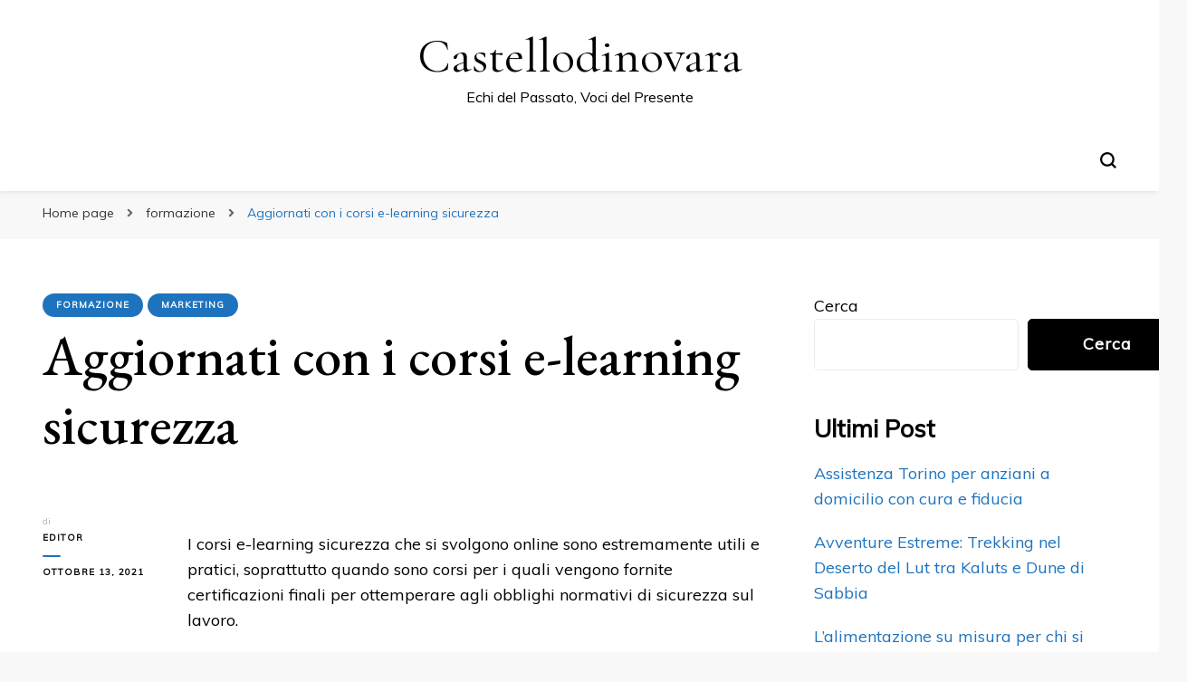

--- FILE ---
content_type: text/html; charset=UTF-8
request_url: https://www.castellodinovara.it/2021/10/13/aggiornati-con-i-corsi-e-learning-sicurezza/
body_size: 15806
content:
    <!DOCTYPE html>
    <html dir="ltr" lang="it-IT" prefix="og: https://ogp.me/ns#">
    <head itemscope itemtype="http://schema.org/WebSite">
	    <meta charset="UTF-8">
    <meta name="viewport" content="width=device-width, initial-scale=1">
    <link rel="profile" href="https://gmpg.org/xfn/11">
    <title>Aggiornati con i corsi e-learning sicurezza - Castellodinovara</title>

		<!-- All in One SEO 4.9.1.1 - aioseo.com -->
	<meta name="description" content="I corsi e-learning sicurezza che si svolgono online sono estremamente utili e pratici, soprattutto quando sono corsi per i quali vengono fornite certificazioni finali per ottemperare agli obblighi normativi di sicurezza sul lavoro. È proprio il settore sicurezza sul lavoro quello che maggiormente necessita di personale aggiornato attraverso corsi da frequentare obbligatoriamente. Si tratta, tuttavia," />
	<meta name="robots" content="max-image-preview:large" />
	<meta name="author" content="editor"/>
	<link rel="canonical" href="https://www.castellodinovara.it/2021/10/13/aggiornati-con-i-corsi-e-learning-sicurezza/" />
	<meta name="generator" content="All in One SEO (AIOSEO) 4.9.1.1" />
		<meta property="og:locale" content="it_IT" />
		<meta property="og:site_name" content="Castellodinovara - Echi del Passato, Voci del Presente" />
		<meta property="og:type" content="article" />
		<meta property="og:title" content="Aggiornati con i corsi e-learning sicurezza - Castellodinovara" />
		<meta property="og:description" content="I corsi e-learning sicurezza che si svolgono online sono estremamente utili e pratici, soprattutto quando sono corsi per i quali vengono fornite certificazioni finali per ottemperare agli obblighi normativi di sicurezza sul lavoro. È proprio il settore sicurezza sul lavoro quello che maggiormente necessita di personale aggiornato attraverso corsi da frequentare obbligatoriamente. Si tratta, tuttavia," />
		<meta property="og:url" content="https://www.castellodinovara.it/2021/10/13/aggiornati-con-i-corsi-e-learning-sicurezza/" />
		<meta property="article:published_time" content="2021-10-13T10:01:07+00:00" />
		<meta property="article:modified_time" content="2023-02-20T10:05:56+00:00" />
		<meta name="twitter:card" content="summary" />
		<meta name="twitter:title" content="Aggiornati con i corsi e-learning sicurezza - Castellodinovara" />
		<meta name="twitter:description" content="I corsi e-learning sicurezza che si svolgono online sono estremamente utili e pratici, soprattutto quando sono corsi per i quali vengono fornite certificazioni finali per ottemperare agli obblighi normativi di sicurezza sul lavoro. È proprio il settore sicurezza sul lavoro quello che maggiormente necessita di personale aggiornato attraverso corsi da frequentare obbligatoriamente. Si tratta, tuttavia," />
		<script type="application/ld+json" class="aioseo-schema">
			{"@context":"https:\/\/schema.org","@graph":[{"@type":"BlogPosting","@id":"https:\/\/www.castellodinovara.it\/2021\/10\/13\/aggiornati-con-i-corsi-e-learning-sicurezza\/#blogposting","name":"Aggiornati con i corsi e-learning sicurezza - Castellodinovara","headline":"Aggiornati con i corsi e-learning sicurezza","author":{"@id":"https:\/\/www.castellodinovara.it\/author\/editor\/#author"},"publisher":{"@id":"https:\/\/www.castellodinovara.it\/#organization"},"datePublished":"2021-10-13T10:01:07+00:00","dateModified":"2023-02-20T10:05:56+00:00","inLanguage":"it-IT","mainEntityOfPage":{"@id":"https:\/\/www.castellodinovara.it\/2021\/10\/13\/aggiornati-con-i-corsi-e-learning-sicurezza\/#webpage"},"isPartOf":{"@id":"https:\/\/www.castellodinovara.it\/2021\/10\/13\/aggiornati-con-i-corsi-e-learning-sicurezza\/#webpage"},"articleSection":"formazione, marketing"},{"@type":"BreadcrumbList","@id":"https:\/\/www.castellodinovara.it\/2021\/10\/13\/aggiornati-con-i-corsi-e-learning-sicurezza\/#breadcrumblist","itemListElement":[{"@type":"ListItem","@id":"https:\/\/www.castellodinovara.it#listItem","position":1,"name":"Home","item":"https:\/\/www.castellodinovara.it","nextItem":{"@type":"ListItem","@id":"https:\/\/www.castellodinovara.it\/category\/marketing\/#listItem","name":"marketing"}},{"@type":"ListItem","@id":"https:\/\/www.castellodinovara.it\/category\/marketing\/#listItem","position":2,"name":"marketing","item":"https:\/\/www.castellodinovara.it\/category\/marketing\/","nextItem":{"@type":"ListItem","@id":"https:\/\/www.castellodinovara.it\/2021\/10\/13\/aggiornati-con-i-corsi-e-learning-sicurezza\/#listItem","name":"Aggiornati con i corsi e-learning sicurezza"},"previousItem":{"@type":"ListItem","@id":"https:\/\/www.castellodinovara.it#listItem","name":"Home"}},{"@type":"ListItem","@id":"https:\/\/www.castellodinovara.it\/2021\/10\/13\/aggiornati-con-i-corsi-e-learning-sicurezza\/#listItem","position":3,"name":"Aggiornati con i corsi e-learning sicurezza","previousItem":{"@type":"ListItem","@id":"https:\/\/www.castellodinovara.it\/category\/marketing\/#listItem","name":"marketing"}}]},{"@type":"Organization","@id":"https:\/\/www.castellodinovara.it\/#organization","name":"Castellodinovara","description":"Echi del Passato, Voci del Presente","url":"https:\/\/www.castellodinovara.it\/"},{"@type":"Person","@id":"https:\/\/www.castellodinovara.it\/author\/editor\/#author","url":"https:\/\/www.castellodinovara.it\/author\/editor\/","name":"editor","image":{"@type":"ImageObject","@id":"https:\/\/www.castellodinovara.it\/2021\/10\/13\/aggiornati-con-i-corsi-e-learning-sicurezza\/#authorImage","url":"https:\/\/secure.gravatar.com\/avatar\/e5e04161cecc79c5aad032e6575542bd9698a4bdd80e38fa2b8acbd2da8397c8?s=96&d=mm&r=g","width":96,"height":96,"caption":"editor"}},{"@type":"WebPage","@id":"https:\/\/www.castellodinovara.it\/2021\/10\/13\/aggiornati-con-i-corsi-e-learning-sicurezza\/#webpage","url":"https:\/\/www.castellodinovara.it\/2021\/10\/13\/aggiornati-con-i-corsi-e-learning-sicurezza\/","name":"Aggiornati con i corsi e-learning sicurezza - Castellodinovara","description":"I corsi e-learning sicurezza che si svolgono online sono estremamente utili e pratici, soprattutto quando sono corsi per i quali vengono fornite certificazioni finali per ottemperare agli obblighi normativi di sicurezza sul lavoro. \u00c8 proprio il settore sicurezza sul lavoro quello che maggiormente necessita di personale aggiornato attraverso corsi da frequentare obbligatoriamente. Si tratta, tuttavia,","inLanguage":"it-IT","isPartOf":{"@id":"https:\/\/www.castellodinovara.it\/#website"},"breadcrumb":{"@id":"https:\/\/www.castellodinovara.it\/2021\/10\/13\/aggiornati-con-i-corsi-e-learning-sicurezza\/#breadcrumblist"},"author":{"@id":"https:\/\/www.castellodinovara.it\/author\/editor\/#author"},"creator":{"@id":"https:\/\/www.castellodinovara.it\/author\/editor\/#author"},"datePublished":"2021-10-13T10:01:07+00:00","dateModified":"2023-02-20T10:05:56+00:00"},{"@type":"WebSite","@id":"https:\/\/www.castellodinovara.it\/#website","url":"https:\/\/www.castellodinovara.it\/","name":"Castellodinovara","description":"Echi del Passato, Voci del Presente","inLanguage":"it-IT","publisher":{"@id":"https:\/\/www.castellodinovara.it\/#organization"}}]}
		</script>
		<!-- All in One SEO -->

<link rel='dns-prefetch' href='//fonts.googleapis.com' />
<link rel="alternate" type="application/rss+xml" title="Castellodinovara &raquo; Feed" href="https://www.castellodinovara.it/feed/" />
<link rel="alternate" title="oEmbed (JSON)" type="application/json+oembed" href="https://www.castellodinovara.it/wp-json/oembed/1.0/embed?url=https%3A%2F%2Fwww.castellodinovara.it%2F2021%2F10%2F13%2Faggiornati-con-i-corsi-e-learning-sicurezza%2F" />
<link rel="alternate" title="oEmbed (XML)" type="text/xml+oembed" href="https://www.castellodinovara.it/wp-json/oembed/1.0/embed?url=https%3A%2F%2Fwww.castellodinovara.it%2F2021%2F10%2F13%2Faggiornati-con-i-corsi-e-learning-sicurezza%2F&#038;format=xml" />
<style id='wp-img-auto-sizes-contain-inline-css' type='text/css'>
img:is([sizes=auto i],[sizes^="auto," i]){contain-intrinsic-size:3000px 1500px}
/*# sourceURL=wp-img-auto-sizes-contain-inline-css */
</style>
<style id='wp-emoji-styles-inline-css' type='text/css'>

	img.wp-smiley, img.emoji {
		display: inline !important;
		border: none !important;
		box-shadow: none !important;
		height: 1em !important;
		width: 1em !important;
		margin: 0 0.07em !important;
		vertical-align: -0.1em !important;
		background: none !important;
		padding: 0 !important;
	}
/*# sourceURL=wp-emoji-styles-inline-css */
</style>
<style id='wp-block-library-inline-css' type='text/css'>
:root{--wp-block-synced-color:#7a00df;--wp-block-synced-color--rgb:122,0,223;--wp-bound-block-color:var(--wp-block-synced-color);--wp-editor-canvas-background:#ddd;--wp-admin-theme-color:#007cba;--wp-admin-theme-color--rgb:0,124,186;--wp-admin-theme-color-darker-10:#006ba1;--wp-admin-theme-color-darker-10--rgb:0,107,160.5;--wp-admin-theme-color-darker-20:#005a87;--wp-admin-theme-color-darker-20--rgb:0,90,135;--wp-admin-border-width-focus:2px}@media (min-resolution:192dpi){:root{--wp-admin-border-width-focus:1.5px}}.wp-element-button{cursor:pointer}:root .has-very-light-gray-background-color{background-color:#eee}:root .has-very-dark-gray-background-color{background-color:#313131}:root .has-very-light-gray-color{color:#eee}:root .has-very-dark-gray-color{color:#313131}:root .has-vivid-green-cyan-to-vivid-cyan-blue-gradient-background{background:linear-gradient(135deg,#00d084,#0693e3)}:root .has-purple-crush-gradient-background{background:linear-gradient(135deg,#34e2e4,#4721fb 50%,#ab1dfe)}:root .has-hazy-dawn-gradient-background{background:linear-gradient(135deg,#faaca8,#dad0ec)}:root .has-subdued-olive-gradient-background{background:linear-gradient(135deg,#fafae1,#67a671)}:root .has-atomic-cream-gradient-background{background:linear-gradient(135deg,#fdd79a,#004a59)}:root .has-nightshade-gradient-background{background:linear-gradient(135deg,#330968,#31cdcf)}:root .has-midnight-gradient-background{background:linear-gradient(135deg,#020381,#2874fc)}:root{--wp--preset--font-size--normal:16px;--wp--preset--font-size--huge:42px}.has-regular-font-size{font-size:1em}.has-larger-font-size{font-size:2.625em}.has-normal-font-size{font-size:var(--wp--preset--font-size--normal)}.has-huge-font-size{font-size:var(--wp--preset--font-size--huge)}.has-text-align-center{text-align:center}.has-text-align-left{text-align:left}.has-text-align-right{text-align:right}.has-fit-text{white-space:nowrap!important}#end-resizable-editor-section{display:none}.aligncenter{clear:both}.items-justified-left{justify-content:flex-start}.items-justified-center{justify-content:center}.items-justified-right{justify-content:flex-end}.items-justified-space-between{justify-content:space-between}.screen-reader-text{border:0;clip-path:inset(50%);height:1px;margin:-1px;overflow:hidden;padding:0;position:absolute;width:1px;word-wrap:normal!important}.screen-reader-text:focus{background-color:#ddd;clip-path:none;color:#444;display:block;font-size:1em;height:auto;left:5px;line-height:normal;padding:15px 23px 14px;text-decoration:none;top:5px;width:auto;z-index:100000}html :where(.has-border-color){border-style:solid}html :where([style*=border-top-color]){border-top-style:solid}html :where([style*=border-right-color]){border-right-style:solid}html :where([style*=border-bottom-color]){border-bottom-style:solid}html :where([style*=border-left-color]){border-left-style:solid}html :where([style*=border-width]){border-style:solid}html :where([style*=border-top-width]){border-top-style:solid}html :where([style*=border-right-width]){border-right-style:solid}html :where([style*=border-bottom-width]){border-bottom-style:solid}html :where([style*=border-left-width]){border-left-style:solid}html :where(img[class*=wp-image-]){height:auto;max-width:100%}:where(figure){margin:0 0 1em}html :where(.is-position-sticky){--wp-admin--admin-bar--position-offset:var(--wp-admin--admin-bar--height,0px)}@media screen and (max-width:600px){html :where(.is-position-sticky){--wp-admin--admin-bar--position-offset:0px}}

/*# sourceURL=wp-block-library-inline-css */
</style><style id='wp-block-archives-inline-css' type='text/css'>
.wp-block-archives{box-sizing:border-box}.wp-block-archives-dropdown label{display:block}
/*# sourceURL=https://www.castellodinovara.it/wp-includes/blocks/archives/style.min.css */
</style>
<style id='wp-block-categories-inline-css' type='text/css'>
.wp-block-categories{box-sizing:border-box}.wp-block-categories.alignleft{margin-right:2em}.wp-block-categories.alignright{margin-left:2em}.wp-block-categories.wp-block-categories-dropdown.aligncenter{text-align:center}.wp-block-categories .wp-block-categories__label{display:block;width:100%}
/*# sourceURL=https://www.castellodinovara.it/wp-includes/blocks/categories/style.min.css */
</style>
<style id='wp-block-heading-inline-css' type='text/css'>
h1:where(.wp-block-heading).has-background,h2:where(.wp-block-heading).has-background,h3:where(.wp-block-heading).has-background,h4:where(.wp-block-heading).has-background,h5:where(.wp-block-heading).has-background,h6:where(.wp-block-heading).has-background{padding:1.25em 2.375em}h1.has-text-align-left[style*=writing-mode]:where([style*=vertical-lr]),h1.has-text-align-right[style*=writing-mode]:where([style*=vertical-rl]),h2.has-text-align-left[style*=writing-mode]:where([style*=vertical-lr]),h2.has-text-align-right[style*=writing-mode]:where([style*=vertical-rl]),h3.has-text-align-left[style*=writing-mode]:where([style*=vertical-lr]),h3.has-text-align-right[style*=writing-mode]:where([style*=vertical-rl]),h4.has-text-align-left[style*=writing-mode]:where([style*=vertical-lr]),h4.has-text-align-right[style*=writing-mode]:where([style*=vertical-rl]),h5.has-text-align-left[style*=writing-mode]:where([style*=vertical-lr]),h5.has-text-align-right[style*=writing-mode]:where([style*=vertical-rl]),h6.has-text-align-left[style*=writing-mode]:where([style*=vertical-lr]),h6.has-text-align-right[style*=writing-mode]:where([style*=vertical-rl]){rotate:180deg}
/*# sourceURL=https://www.castellodinovara.it/wp-includes/blocks/heading/style.min.css */
</style>
<style id='wp-block-latest-posts-inline-css' type='text/css'>
.wp-block-latest-posts{box-sizing:border-box}.wp-block-latest-posts.alignleft{margin-right:2em}.wp-block-latest-posts.alignright{margin-left:2em}.wp-block-latest-posts.wp-block-latest-posts__list{list-style:none}.wp-block-latest-posts.wp-block-latest-posts__list li{clear:both;overflow-wrap:break-word}.wp-block-latest-posts.is-grid{display:flex;flex-wrap:wrap}.wp-block-latest-posts.is-grid li{margin:0 1.25em 1.25em 0;width:100%}@media (min-width:600px){.wp-block-latest-posts.columns-2 li{width:calc(50% - .625em)}.wp-block-latest-posts.columns-2 li:nth-child(2n){margin-right:0}.wp-block-latest-posts.columns-3 li{width:calc(33.33333% - .83333em)}.wp-block-latest-posts.columns-3 li:nth-child(3n){margin-right:0}.wp-block-latest-posts.columns-4 li{width:calc(25% - .9375em)}.wp-block-latest-posts.columns-4 li:nth-child(4n){margin-right:0}.wp-block-latest-posts.columns-5 li{width:calc(20% - 1em)}.wp-block-latest-posts.columns-5 li:nth-child(5n){margin-right:0}.wp-block-latest-posts.columns-6 li{width:calc(16.66667% - 1.04167em)}.wp-block-latest-posts.columns-6 li:nth-child(6n){margin-right:0}}:root :where(.wp-block-latest-posts.is-grid){padding:0}:root :where(.wp-block-latest-posts.wp-block-latest-posts__list){padding-left:0}.wp-block-latest-posts__post-author,.wp-block-latest-posts__post-date{display:block;font-size:.8125em}.wp-block-latest-posts__post-excerpt,.wp-block-latest-posts__post-full-content{margin-bottom:1em;margin-top:.5em}.wp-block-latest-posts__featured-image a{display:inline-block}.wp-block-latest-posts__featured-image img{height:auto;max-width:100%;width:auto}.wp-block-latest-posts__featured-image.alignleft{float:left;margin-right:1em}.wp-block-latest-posts__featured-image.alignright{float:right;margin-left:1em}.wp-block-latest-posts__featured-image.aligncenter{margin-bottom:1em;text-align:center}
/*# sourceURL=https://www.castellodinovara.it/wp-includes/blocks/latest-posts/style.min.css */
</style>
<style id='wp-block-search-inline-css' type='text/css'>
.wp-block-search__button{margin-left:10px;word-break:normal}.wp-block-search__button.has-icon{line-height:0}.wp-block-search__button svg{height:1.25em;min-height:24px;min-width:24px;width:1.25em;fill:currentColor;vertical-align:text-bottom}:where(.wp-block-search__button){border:1px solid #ccc;padding:6px 10px}.wp-block-search__inside-wrapper{display:flex;flex:auto;flex-wrap:nowrap;max-width:100%}.wp-block-search__label{width:100%}.wp-block-search.wp-block-search__button-only .wp-block-search__button{box-sizing:border-box;display:flex;flex-shrink:0;justify-content:center;margin-left:0;max-width:100%}.wp-block-search.wp-block-search__button-only .wp-block-search__inside-wrapper{min-width:0!important;transition-property:width}.wp-block-search.wp-block-search__button-only .wp-block-search__input{flex-basis:100%;transition-duration:.3s}.wp-block-search.wp-block-search__button-only.wp-block-search__searchfield-hidden,.wp-block-search.wp-block-search__button-only.wp-block-search__searchfield-hidden .wp-block-search__inside-wrapper{overflow:hidden}.wp-block-search.wp-block-search__button-only.wp-block-search__searchfield-hidden .wp-block-search__input{border-left-width:0!important;border-right-width:0!important;flex-basis:0;flex-grow:0;margin:0;min-width:0!important;padding-left:0!important;padding-right:0!important;width:0!important}:where(.wp-block-search__input){appearance:none;border:1px solid #949494;flex-grow:1;font-family:inherit;font-size:inherit;font-style:inherit;font-weight:inherit;letter-spacing:inherit;line-height:inherit;margin-left:0;margin-right:0;min-width:3rem;padding:8px;text-decoration:unset!important;text-transform:inherit}:where(.wp-block-search__button-inside .wp-block-search__inside-wrapper){background-color:#fff;border:1px solid #949494;box-sizing:border-box;padding:4px}:where(.wp-block-search__button-inside .wp-block-search__inside-wrapper) .wp-block-search__input{border:none;border-radius:0;padding:0 4px}:where(.wp-block-search__button-inside .wp-block-search__inside-wrapper) .wp-block-search__input:focus{outline:none}:where(.wp-block-search__button-inside .wp-block-search__inside-wrapper) :where(.wp-block-search__button){padding:4px 8px}.wp-block-search.aligncenter .wp-block-search__inside-wrapper{margin:auto}.wp-block[data-align=right] .wp-block-search.wp-block-search__button-only .wp-block-search__inside-wrapper{float:right}
/*# sourceURL=https://www.castellodinovara.it/wp-includes/blocks/search/style.min.css */
</style>
<style id='wp-block-group-inline-css' type='text/css'>
.wp-block-group{box-sizing:border-box}:where(.wp-block-group.wp-block-group-is-layout-constrained){position:relative}
/*# sourceURL=https://www.castellodinovara.it/wp-includes/blocks/group/style.min.css */
</style>
<style id='global-styles-inline-css' type='text/css'>
:root{--wp--preset--aspect-ratio--square: 1;--wp--preset--aspect-ratio--4-3: 4/3;--wp--preset--aspect-ratio--3-4: 3/4;--wp--preset--aspect-ratio--3-2: 3/2;--wp--preset--aspect-ratio--2-3: 2/3;--wp--preset--aspect-ratio--16-9: 16/9;--wp--preset--aspect-ratio--9-16: 9/16;--wp--preset--color--black: #000000;--wp--preset--color--cyan-bluish-gray: #abb8c3;--wp--preset--color--white: #ffffff;--wp--preset--color--pale-pink: #f78da7;--wp--preset--color--vivid-red: #cf2e2e;--wp--preset--color--luminous-vivid-orange: #ff6900;--wp--preset--color--luminous-vivid-amber: #fcb900;--wp--preset--color--light-green-cyan: #7bdcb5;--wp--preset--color--vivid-green-cyan: #00d084;--wp--preset--color--pale-cyan-blue: #8ed1fc;--wp--preset--color--vivid-cyan-blue: #0693e3;--wp--preset--color--vivid-purple: #9b51e0;--wp--preset--gradient--vivid-cyan-blue-to-vivid-purple: linear-gradient(135deg,rgb(6,147,227) 0%,rgb(155,81,224) 100%);--wp--preset--gradient--light-green-cyan-to-vivid-green-cyan: linear-gradient(135deg,rgb(122,220,180) 0%,rgb(0,208,130) 100%);--wp--preset--gradient--luminous-vivid-amber-to-luminous-vivid-orange: linear-gradient(135deg,rgb(252,185,0) 0%,rgb(255,105,0) 100%);--wp--preset--gradient--luminous-vivid-orange-to-vivid-red: linear-gradient(135deg,rgb(255,105,0) 0%,rgb(207,46,46) 100%);--wp--preset--gradient--very-light-gray-to-cyan-bluish-gray: linear-gradient(135deg,rgb(238,238,238) 0%,rgb(169,184,195) 100%);--wp--preset--gradient--cool-to-warm-spectrum: linear-gradient(135deg,rgb(74,234,220) 0%,rgb(151,120,209) 20%,rgb(207,42,186) 40%,rgb(238,44,130) 60%,rgb(251,105,98) 80%,rgb(254,248,76) 100%);--wp--preset--gradient--blush-light-purple: linear-gradient(135deg,rgb(255,206,236) 0%,rgb(152,150,240) 100%);--wp--preset--gradient--blush-bordeaux: linear-gradient(135deg,rgb(254,205,165) 0%,rgb(254,45,45) 50%,rgb(107,0,62) 100%);--wp--preset--gradient--luminous-dusk: linear-gradient(135deg,rgb(255,203,112) 0%,rgb(199,81,192) 50%,rgb(65,88,208) 100%);--wp--preset--gradient--pale-ocean: linear-gradient(135deg,rgb(255,245,203) 0%,rgb(182,227,212) 50%,rgb(51,167,181) 100%);--wp--preset--gradient--electric-grass: linear-gradient(135deg,rgb(202,248,128) 0%,rgb(113,206,126) 100%);--wp--preset--gradient--midnight: linear-gradient(135deg,rgb(2,3,129) 0%,rgb(40,116,252) 100%);--wp--preset--font-size--small: 13px;--wp--preset--font-size--medium: 20px;--wp--preset--font-size--large: 36px;--wp--preset--font-size--x-large: 42px;--wp--preset--spacing--20: 0.44rem;--wp--preset--spacing--30: 0.67rem;--wp--preset--spacing--40: 1rem;--wp--preset--spacing--50: 1.5rem;--wp--preset--spacing--60: 2.25rem;--wp--preset--spacing--70: 3.38rem;--wp--preset--spacing--80: 5.06rem;--wp--preset--shadow--natural: 6px 6px 9px rgba(0, 0, 0, 0.2);--wp--preset--shadow--deep: 12px 12px 50px rgba(0, 0, 0, 0.4);--wp--preset--shadow--sharp: 6px 6px 0px rgba(0, 0, 0, 0.2);--wp--preset--shadow--outlined: 6px 6px 0px -3px rgb(255, 255, 255), 6px 6px rgb(0, 0, 0);--wp--preset--shadow--crisp: 6px 6px 0px rgb(0, 0, 0);}:where(.is-layout-flex){gap: 0.5em;}:where(.is-layout-grid){gap: 0.5em;}body .is-layout-flex{display: flex;}.is-layout-flex{flex-wrap: wrap;align-items: center;}.is-layout-flex > :is(*, div){margin: 0;}body .is-layout-grid{display: grid;}.is-layout-grid > :is(*, div){margin: 0;}:where(.wp-block-columns.is-layout-flex){gap: 2em;}:where(.wp-block-columns.is-layout-grid){gap: 2em;}:where(.wp-block-post-template.is-layout-flex){gap: 1.25em;}:where(.wp-block-post-template.is-layout-grid){gap: 1.25em;}.has-black-color{color: var(--wp--preset--color--black) !important;}.has-cyan-bluish-gray-color{color: var(--wp--preset--color--cyan-bluish-gray) !important;}.has-white-color{color: var(--wp--preset--color--white) !important;}.has-pale-pink-color{color: var(--wp--preset--color--pale-pink) !important;}.has-vivid-red-color{color: var(--wp--preset--color--vivid-red) !important;}.has-luminous-vivid-orange-color{color: var(--wp--preset--color--luminous-vivid-orange) !important;}.has-luminous-vivid-amber-color{color: var(--wp--preset--color--luminous-vivid-amber) !important;}.has-light-green-cyan-color{color: var(--wp--preset--color--light-green-cyan) !important;}.has-vivid-green-cyan-color{color: var(--wp--preset--color--vivid-green-cyan) !important;}.has-pale-cyan-blue-color{color: var(--wp--preset--color--pale-cyan-blue) !important;}.has-vivid-cyan-blue-color{color: var(--wp--preset--color--vivid-cyan-blue) !important;}.has-vivid-purple-color{color: var(--wp--preset--color--vivid-purple) !important;}.has-black-background-color{background-color: var(--wp--preset--color--black) !important;}.has-cyan-bluish-gray-background-color{background-color: var(--wp--preset--color--cyan-bluish-gray) !important;}.has-white-background-color{background-color: var(--wp--preset--color--white) !important;}.has-pale-pink-background-color{background-color: var(--wp--preset--color--pale-pink) !important;}.has-vivid-red-background-color{background-color: var(--wp--preset--color--vivid-red) !important;}.has-luminous-vivid-orange-background-color{background-color: var(--wp--preset--color--luminous-vivid-orange) !important;}.has-luminous-vivid-amber-background-color{background-color: var(--wp--preset--color--luminous-vivid-amber) !important;}.has-light-green-cyan-background-color{background-color: var(--wp--preset--color--light-green-cyan) !important;}.has-vivid-green-cyan-background-color{background-color: var(--wp--preset--color--vivid-green-cyan) !important;}.has-pale-cyan-blue-background-color{background-color: var(--wp--preset--color--pale-cyan-blue) !important;}.has-vivid-cyan-blue-background-color{background-color: var(--wp--preset--color--vivid-cyan-blue) !important;}.has-vivid-purple-background-color{background-color: var(--wp--preset--color--vivid-purple) !important;}.has-black-border-color{border-color: var(--wp--preset--color--black) !important;}.has-cyan-bluish-gray-border-color{border-color: var(--wp--preset--color--cyan-bluish-gray) !important;}.has-white-border-color{border-color: var(--wp--preset--color--white) !important;}.has-pale-pink-border-color{border-color: var(--wp--preset--color--pale-pink) !important;}.has-vivid-red-border-color{border-color: var(--wp--preset--color--vivid-red) !important;}.has-luminous-vivid-orange-border-color{border-color: var(--wp--preset--color--luminous-vivid-orange) !important;}.has-luminous-vivid-amber-border-color{border-color: var(--wp--preset--color--luminous-vivid-amber) !important;}.has-light-green-cyan-border-color{border-color: var(--wp--preset--color--light-green-cyan) !important;}.has-vivid-green-cyan-border-color{border-color: var(--wp--preset--color--vivid-green-cyan) !important;}.has-pale-cyan-blue-border-color{border-color: var(--wp--preset--color--pale-cyan-blue) !important;}.has-vivid-cyan-blue-border-color{border-color: var(--wp--preset--color--vivid-cyan-blue) !important;}.has-vivid-purple-border-color{border-color: var(--wp--preset--color--vivid-purple) !important;}.has-vivid-cyan-blue-to-vivid-purple-gradient-background{background: var(--wp--preset--gradient--vivid-cyan-blue-to-vivid-purple) !important;}.has-light-green-cyan-to-vivid-green-cyan-gradient-background{background: var(--wp--preset--gradient--light-green-cyan-to-vivid-green-cyan) !important;}.has-luminous-vivid-amber-to-luminous-vivid-orange-gradient-background{background: var(--wp--preset--gradient--luminous-vivid-amber-to-luminous-vivid-orange) !important;}.has-luminous-vivid-orange-to-vivid-red-gradient-background{background: var(--wp--preset--gradient--luminous-vivid-orange-to-vivid-red) !important;}.has-very-light-gray-to-cyan-bluish-gray-gradient-background{background: var(--wp--preset--gradient--very-light-gray-to-cyan-bluish-gray) !important;}.has-cool-to-warm-spectrum-gradient-background{background: var(--wp--preset--gradient--cool-to-warm-spectrum) !important;}.has-blush-light-purple-gradient-background{background: var(--wp--preset--gradient--blush-light-purple) !important;}.has-blush-bordeaux-gradient-background{background: var(--wp--preset--gradient--blush-bordeaux) !important;}.has-luminous-dusk-gradient-background{background: var(--wp--preset--gradient--luminous-dusk) !important;}.has-pale-ocean-gradient-background{background: var(--wp--preset--gradient--pale-ocean) !important;}.has-electric-grass-gradient-background{background: var(--wp--preset--gradient--electric-grass) !important;}.has-midnight-gradient-background{background: var(--wp--preset--gradient--midnight) !important;}.has-small-font-size{font-size: var(--wp--preset--font-size--small) !important;}.has-medium-font-size{font-size: var(--wp--preset--font-size--medium) !important;}.has-large-font-size{font-size: var(--wp--preset--font-size--large) !important;}.has-x-large-font-size{font-size: var(--wp--preset--font-size--x-large) !important;}
/*# sourceURL=global-styles-inline-css */
</style>

<style id='classic-theme-styles-inline-css' type='text/css'>
/*! This file is auto-generated */
.wp-block-button__link{color:#fff;background-color:#32373c;border-radius:9999px;box-shadow:none;text-decoration:none;padding:calc(.667em + 2px) calc(1.333em + 2px);font-size:1.125em}.wp-block-file__button{background:#32373c;color:#fff;text-decoration:none}
/*# sourceURL=/wp-includes/css/classic-themes.min.css */
</style>
<link rel='stylesheet' id='cmplz-general-css' href='https://www.castellodinovara.it/wp-content/plugins/complianz-gdpr/assets/css/cookieblocker.min.css?ver=1765281958' type='text/css' media='all' />
<link rel='stylesheet' id='owl-carousel-css' href='https://www.castellodinovara.it/wp-content/themes/blossom-pin/css/owl.carousel.min.css?ver=2.2.1' type='text/css' media='all' />
<link rel='stylesheet' id='blossom-pin-google-fonts-css' href='https://fonts.googleapis.com/css?family=Muli%7CEB+Garamond%3Aregular%2C500%2C600%2C700%2C800%2Citalic%2C500italic%2C600italic%2C700italic%2C800italic%7CCormorant+Garamond%3Aregular' type='text/css' media='all' />
<link rel='stylesheet' id='blossom-pinit-parent-style-css' href='https://www.castellodinovara.it/wp-content/themes/blossom-pin/style.css?ver=6.9' type='text/css' media='all' />
<link rel='stylesheet' id='blossom-pin-css' href='https://www.castellodinovara.it/wp-content/themes/blossom-pinit/style.css?ver=1.0.4' type='text/css' media='all' />
<style id='blossom-pin-inline-css' type='text/css'>

    
    /*Typography*/

    body,
    button,
    input,
    select,
    optgroup,
    textarea,
    .woocommerce div.product .woocommerce-tabs .panel{
        font-family : Muli;
        font-size   : 18px;        
    }
    
    .site-header .site-branding .site-title,
    .single-header .site-branding .site-title,
    .mobile-header .mobile-site-header .site-branding .site-title{
        font-family : Cormorant Garamond;
        font-weight : 400;
        font-style  : normal;
    }

    .newsletter-section .blossomthemes-email-newsletter-wrapper .text-holder h3,
    .newsletter-section .blossomthemes-email-newsletter-wrapper.bg-img .text-holder h3,
    .single .navigation .post-title,
    .woocommerce div.product .woocommerce-tabs .panel h2,
    .woocommerce div.product .product_title,
    #primary .post .entry-content blockquote cite, 
    #primary .page .entry-content blockquote cite{
        font-family : Muli;
    }
    
    /*Color Scheme*/
    a, 
    .main-navigation ul li a:hover,
    .main-navigation ul .current-menu-item > a,
    .main-navigation ul li:hover > a, 
    .site-header .site-branding .site-title a:hover, 
    .site-header .social-networks ul li a:hover, 
    .banner-slider .item .text-holder .entry-title a:hover, 
    .blog #primary .post .entry-header .entry-title a:hover, 
    .blog #primary .post .entry-footer .read-more:hover, 
    .blog #primary .post .entry-footer .edit-link a:hover, 
    .blog #primary .post .bottom .posted-on a:hover, 
    .newsletter-section .social-networks ul li a:hover, 
    .instagram-section .profile-link:hover, 
    .search #primary .search-post .entry-header .entry-title a:hover,
     .archive #primary .post .entry-header .entry-title a:hover, 
     .search #primary .search-post .entry-footer .posted-on a:hover,
     .archive #primary .post .entry-footer .posted-on a:hover, 
     .single #primary .post .holder .meta-info .entry-meta a:hover, 
    .single-header .site-branding .site-title a:hover, 
    .single-header .social-networks ul li a:hover, 
    .comments-area .comment-body .text-holder .top .comment-metadata a:hover, 
    .comments-area .comment-body .text-holder .reply a:hover, 
    .recommended-post .post .entry-header .entry-title a:hover, 
    .error-wrapper .error-holder h3, 
    .widget_bttk_popular_post ul li .entry-header .entry-title a:hover,
     .widget_bttk_pro_recent_post ul li .entry-header .entry-title a:hover, 
     .widget_bttk_popular_post ul li .entry-header .entry-meta a:hover,
     .widget_bttk_pro_recent_post ul li .entry-header .entry-meta a:hover,
     .widget_bttk_popular_post .style-two li .entry-header .cat-links a:hover,
     .widget_bttk_pro_recent_post .style-two li .entry-header .cat-links a:hover,
     .widget_bttk_popular_post .style-three li .entry-header .cat-links a:hover,
     .widget_bttk_pro_recent_post .style-three li .entry-header .cat-links a:hover, 
     .widget_recent_entries ul li:before, 
     .widget_recent_entries ul li a:hover, 
    .widget_recent_comments ul li:before, 
    .widget_bttk_posts_category_slider_widget .carousel-title .cat-links a:hover, 
    .widget_bttk_posts_category_slider_widget .carousel-title .title a:hover, 
    .site-footer .footer-b .footer-nav ul li a:hover, 
    .single .navigation a:hover .post-title, 
    .page-template-blossom-portfolio .portfolio-holder .portfolio-sorting .is-checked, 
    .portfolio-item a:hover, 
    .single-blossom-portfolio .post-navigation .nav-previous a:hover,
     .single-blossom-portfolio .post-navigation .nav-next a:hover, 
     .mobile-header .mobile-site-header .site-branding .site-title a:hover, 
    .mobile-menu .main-navigation ul li:hover svg, 
    .main-navigation ul ul li a:hover, 
    .main-navigation ul ul li:hover > a, 
    .main-navigation ul ul .current-menu-item > a, 
    .main-navigation ul ul .current-menu-ancestor > a, 
    .main-navigation ul ul .current_page_item > a, 
    .main-navigation ul ul .current_page_ancestor > a, 
    .mobile-menu .main-navigation ul ul li a:hover,
    .mobile-menu .main-navigation ul ul li:hover > a, 
    .mobile-menu .social-networks ul li a:hover, 
    .site-main .blossom-portfolio .entry-title a:hover, 
    .site-main .blossom-portfolio .entry-footer .posted-on a:hover, 
    #crumbs a:hover, #crumbs .current a{
        color: #1e73be;
    }

    .blog #primary .post .entry-header .category a,
    .widget .widget-title::after,
    .widget_bttk_custom_categories ul li a:hover .post-count,
    .widget_blossomtheme_companion_cta_widget .text-holder .button-wrap .btn-cta,
    .widget_blossomtheme_featured_page_widget .text-holder .btn-readmore:hover,
    .widget_bttk_icon_text_widget .text-holder .btn-readmore:hover,
    .widget_bttk_image_text_widget ul li .btn-readmore:hover,
    .newsletter-section,
    .single .post-entry-header .category a,
    .single #primary .post .holder .meta-info .entry-meta .byline:after,
    .recommended-post .post .entry-header .category a,
    .search #primary .search-post .entry-header .category a,
    .archive #primary .post .entry-header .category a,
    .banner-slider .item .text-holder .category a,
    .back-to-top,
    .single-header .progress-bar,
    .widget_bttk_author_bio .readmore:hover,
    .banner-layout-two .text-holder .category a, 
    .banner-layout-two .text-holder .category span,
    .banner-layout-two .item,
    .banner .banner-caption .banner-link:hover,
    .banner-slider .item{
        background: #1e73be;
    }

    .blog #primary .post .entry-footer .read-more:hover,
    .blog #primary .post .entry-footer .edit-link a:hover{
        border-bottom-color: #1e73be;
        color: #1e73be;
    }

    button:hover,
    input[type="button"]:hover,
    input[type="reset"]:hover,
    input[type="submit"]:hover,
    .error-wrapper .error-holder .btn-home a:hover,
    .posts-navigation .nav-next:hover,
    .posts-navigation .nav-previous:hover{
        background: #1e73be;
        border-color: #1e73be;
    }

    .blog #primary .post .entry-header .entry-title a, 
    .banner-layout-two .text-holder .entry-title a,
    .banner-slider .item .text-holder .entry-title a{
        background-image: linear-gradient(180deg, transparent 95%,  #1e73be 0);
    }

    @media screen and (max-width: 1024px) {
        .main-navigation ul ul li a:hover, 
        .main-navigation ul ul li:hover > a, 
        .main-navigation ul ul .current-menu-item > a, 
        .main-navigation ul ul .current-menu-ancestor > a, 
        .main-navigation ul ul .current_page_item > a, 
        .main-navigation ul ul .current_page_ancestor > a {
            color: #1e73be !important;
        }
    }

    /*Typography*/
    .banner-slider .item .text-holder .entry-title,
    .blog #primary .post .entry-header .entry-title,
    .widget_bttk_popular_post ul li .entry-header .entry-title,
    .widget_bttk_pro_recent_post ul li .entry-header .entry-title,
    .blossomthemes-email-newsletter-wrapper.bg-img .text-holder h3,
    .widget_recent_entries ul li a,
    .widget_bttk_posts_category_slider_widget .carousel-title .title,
    .widget_recent_comments ul li a,
    .single .post-entry-header .entry-title,
    .recommended-post .post .entry-header .entry-title,
    #primary .post .entry-content .pull-left,
    #primary .page .entry-content .pull-left,
    #primary .post .entry-content .pull-right,
    #primary .page .entry-content .pull-right,
    .single-header .title-holder .post-title,
    .search #primary .search-post .entry-header .entry-title,
    .archive #primary .post .entry-header .entry-title,
    .banner-layout-two .text-holder .entry-title,
    .single-blossom-portfolio .post-navigation .nav-previous, 
    .single-blossom-portfolio .post-navigation .nav-next,
    #primary .post .entry-content blockquote, 
    #primary .page .entry-content blockquote,
    .banner .banner-caption .banner-title{
        font-family : EB Garamond;
    }
/*# sourceURL=blossom-pin-inline-css */
</style>
<script type="text/javascript" src="https://www.castellodinovara.it/wp-includes/js/jquery/jquery.min.js?ver=3.7.1" id="jquery-core-js"></script>
<script type="text/javascript" src="https://www.castellodinovara.it/wp-includes/js/jquery/jquery-migrate.min.js?ver=3.4.1" id="jquery-migrate-js"></script>
<link rel="https://api.w.org/" href="https://www.castellodinovara.it/wp-json/" /><link rel="alternate" title="JSON" type="application/json" href="https://www.castellodinovara.it/wp-json/wp/v2/posts/313" /><link rel="EditURI" type="application/rsd+xml" title="RSD" href="https://www.castellodinovara.it/xmlrpc.php?rsd" />
<meta name="generator" content="WordPress 6.9" />
<link rel='shortlink' href='https://www.castellodinovara.it/?p=313' />
<script type="application/ld+json">{
    "@context": "http://schema.org",
    "@type": "Blog",
    "mainEntityOfPage": {
        "@type": "WebPage",
        "@id": "https://www.castellodinovara.it/2021/10/13/aggiornati-con-i-corsi-e-learning-sicurezza/"
    },
    "headline": "Aggiornati con i corsi e-learning sicurezza",
    "datePublished": "2021-10-13T10:01:07+0000",
    "dateModified": "2023-02-20T10:05:56+0000",
    "author": {
        "@type": "Person",
        "name": "editor"
    },
    "description": "I corsi e-learning sicurezza che si svolgono online sono estremamente utili e pratici, soprattutto quando sono"
}</script></head>

<body data-rsssl=1 class="wp-singular post-template-default single single-post postid-313 single-format-standard wp-theme-blossom-pin wp-child-theme-blossom-pinit underline rightsidebar hassidebar" itemscope itemtype="http://schema.org/WebPage">

        <div class="single-header">
                    <div class="site-branding" itemscope itemtype="http://schema.org/Organization">
                                    <p class="site-title" itemprop="name"><a href="https://www.castellodinovara.it/" rel="home" itemprop="url">Castellodinovara</a></p>
                                            <p class="site-description">Echi del Passato, Voci del Presente</p>
                            </div>
                <div class="title-holder">
                <span>Stai leggendo</span>
                <h2 class="post-title">Aggiornati con i corsi e-learning sicurezza</h2>
            </div>
                        <div class="progress-container">
                <div class="progress-bar" id="myBar"></div>
            </div>
        </div>
            <div id="page" class="site"><a aria-label="Vai al contenuto" class="skip-link" href="#content">Vai al contenuto</a>
        <div class="mobile-header">
        <div class="mobile-site-header">
            <button aria-label="Commutazione del menu principale" id="toggle-button" data-toggle-target=".main-menu-modal" data-toggle-body-class="showing-main-menu-modal" aria-expanded="false" data-set-focus=".close-main-nav-toggle">
                <span></span>
                <span></span>
                <span></span>
            </button>
            <div class="mobile-menu-wrap">
                <nav id="mobile-site-navigation" class="main-navigation" itemscope itemtype="http://schema.org/SiteNavigationElement">
                    <div class="primary-menu-list main-menu-modal cover-modal" data-modal-target-string=".main-menu-modal">
                        <button class="btn-close-menu close-main-nav-toggle" data-toggle-target=".main-menu-modal" data-toggle-body-class="showing-main-menu-modal" aria-expanded="false" data-set-focus=".main-menu-modal"><span></span></button>
                        <div class="mobile-menu" aria-label="Dispositivi mobili">
                                                    </div>
                    </div>
                </nav> 
                
                            </div>
                    <div class="site-branding" itemscope itemtype="http://schema.org/Organization">
                                    <p class="site-title" itemprop="name"><a href="https://www.castellodinovara.it/" rel="home" itemprop="url">Castellodinovara</a></p>
                                            <p class="site-description">Echi del Passato, Voci del Presente</p>
                            </div>
                <div class="tools">
                                    <div class=header-search>
                        <button aria-label="Modulo commutazione ricerca" class="search-icon search-toggle" data-toggle-target=".mob-search-modal" data-toggle-body-class="showing-mob-search-modal" data-set-focus=".mob-search-modal .search-field" aria-expanded="false">
                            <svg class="open-icon" xmlns="http://www.w3.org/2000/svg" viewBox="-18214 -12091 18 18"><path id="Path_99" data-name="Path 99" d="M18,16.415l-3.736-3.736a7.751,7.751,0,0,0,1.585-4.755A7.876,7.876,0,0,0,7.925,0,7.876,7.876,0,0,0,0,7.925a7.876,7.876,0,0,0,7.925,7.925,7.751,7.751,0,0,0,4.755-1.585L16.415,18ZM2.264,7.925a5.605,5.605,0,0,1,5.66-5.66,5.605,5.605,0,0,1,5.66,5.66,5.605,5.605,0,0,1-5.66,5.66A5.605,5.605,0,0,1,2.264,7.925Z" transform="translate(-18214 -12091)"/></svg>
                        </button>
                        <div class="search-form-holder mob-search-modal cover-modal" data-modal-target-string=".mob-search-modal">
                            <div class="header-search-inner-wrap">
                                <form role="search" method="get" class="search-form" action="https://www.castellodinovara.it/"><label class="screen-reader-text">Cerchi qualcosa?</label><label for="submit-field"><span>Inserisci la chiave di ricerca e premi invio.</span><input type="search" class="search-field" placeholder="Inserisci la chiave di ricerca" value="" name="s" /></label><input type="submit" class="search-submit" value="Cerca" /></form> 
                                <button aria-label="Modulo commutazione ricerca" class="search-icon close" data-toggle-target=".mob-search-modal" data-toggle-body-class="showing-mob-search-modal" data-set-focus=".mob-search-modal .search-field" aria-expanded="false">
                                    <svg class="close-icon" xmlns="http://www.w3.org/2000/svg" viewBox="10906 13031 18 18"><path id="Close" d="M23,6.813,21.187,5,14,12.187,6.813,5,5,6.813,12.187,14,5,21.187,6.813,23,14,15.813,21.187,23,23,21.187,15.813,14Z" transform="translate(10901 13026)"/></svg>
                                </button>
                            </div>
                        </div>
                        <div class="overlay"></div>
                    </div>
                            </div>
        </div>
    </div>
        <header id="masthead" class="site-header header-layout-two" itemscope itemtype="http://schema.org/WPHeader">

                        <div class="header-t">
                    <div class="container">
                                <div class="site-branding" itemscope itemtype="http://schema.org/Organization">
                                    <p class="site-title" itemprop="name"><a href="https://www.castellodinovara.it/" rel="home" itemprop="url">Castellodinovara</a></p>
                                            <p class="site-description">Echi del Passato, Voci del Presente</p>
                            </div>
                        </div>
                </div> <!-- header-t -->

                <div class="header-b">
                    <div class="container clearfix">
                        <div class="overlay"></div>
                            <nav id="site-navigation" class="main-navigation" itemscope itemtype="http://schema.org/SiteNavigationElement">
                    </nav><!-- #site-navigation -->         
 
    <div class="tools">
        <div class=header-search>
            <button aria-label="Commuta il modulo di ricerca" class="search-icon search-toggle" data-toggle-target=".search-modal" data-toggle-body-class="showing-search-modal" data-set-focus=".search-modal .search-field" aria-expanded="false">
                <svg class="open-icon" xmlns="http://www.w3.org/2000/svg" viewBox="-18214 -12091 18 18"><path id="Path_99" data-name="Path 99" d="M18,16.415l-3.736-3.736a7.751,7.751,0,0,0,1.585-4.755A7.876,7.876,0,0,0,7.925,0,7.876,7.876,0,0,0,0,7.925a7.876,7.876,0,0,0,7.925,7.925,7.751,7.751,0,0,0,4.755-1.585L16.415,18ZM2.264,7.925a5.605,5.605,0,0,1,5.66-5.66,5.605,5.605,0,0,1,5.66,5.66,5.605,5.605,0,0,1-5.66,5.66A5.605,5.605,0,0,1,2.264,7.925Z" transform="translate(-18214 -12091)"/></svg>
            </button>
            <div class="search-form-holder search-modal cover-modal" data-modal-target-string=".search-modal">
                <div class="header-search-inner-wrap">
                    <form role="search" method="get" class="search-form" action="https://www.castellodinovara.it/"><label class="screen-reader-text">Cerchi qualcosa?</label><label for="submit-field"><span>Inserisci la chiave di ricerca e premi invio.</span><input type="search" class="search-field" placeholder="Inserisci la chiave di ricerca" value="" name="s" /></label><input type="submit" class="search-submit" value="Cerca" /></form> 
                    <button aria-label="Commuta il modulo di ricerca" class="search-icon close" data-toggle-target=".search-modal" data-toggle-body-class="showing-search-modal" data-set-focus=".search-modal .search-field" aria-expanded="false">
                        <svg class="close-icon" xmlns="http://www.w3.org/2000/svg" viewBox="10906 13031 18 18"><path id="Close" d="M23,6.813,21.187,5,14,12.187,6.813,5,5,6.813,12.187,14,5,21.187,6.813,23,14,15.813,21.187,23,23,21.187,15.813,14Z" transform="translate(10901 13026)"/></svg>
                    </button>
                </div>
            </div>
            <div class="overlay"></div>
        </div>
            </div>  
          
                    </div>
                </div> <!-- .header-b -->
                      
    </header>
    <div class="breadcrumb-wrapper"><div class="container">
                <div id="crumbs" itemscope itemtype="http://schema.org/BreadcrumbList"> 
                    <span itemprop="itemListElement" itemscope itemtype="http://schema.org/ListItem">
                        <a itemprop="item" href="https://www.castellodinovara.it"><span itemprop="name">Home page</span></a>
                        <meta itemprop="position" content="1" />
                        <span class="separator"><i class="fa fa-angle-right"></i></span>
                    </span> <span itemprop="itemListElement" itemscope itemtype="http://schema.org/ListItem"><a itemprop="item" href="https://www.castellodinovara.it/category/formazione/"><span itemprop="name">formazione </span></a><meta itemprop="position" content="2" /><span class="separator"><i class="fa fa-angle-right"></i></span></span> <span class="current" itemprop="itemListElement" itemscope itemtype="http://schema.org/ListItem"><a itemprop="item" href="https://www.castellodinovara.it/2021/10/13/aggiornati-con-i-corsi-e-learning-sicurezza/"><span itemprop="name">Aggiornati con i corsi e-learning sicurezza</span></a><meta itemprop="position" content="3" /></span></div></div></div><!-- .breadcrumb-wrapper -->        <div id="content" class="site-content">   
            <div class="container">
                <div id="primary" class="content-area">
                        <header class="post-entry-header">
                <span class="category" itemprop="about"><a href="https://www.castellodinovara.it/category/formazione/" rel="category tag">formazione</a> <a href="https://www.castellodinovara.it/category/marketing/" rel="category tag">marketing</a></span>                <h1 class="entry-title">Aggiornati con i corsi e-learning sicurezza</h1>                
            </header>
        
		<main id="main" class="site-main">

		
<article id="post-313" class="post-313 post type-post status-publish format-standard hentry category-formazione category-marketing latest_post">
   <div class="holder">

                <div class="meta-info">
            <div class="entry-meta">               
                <span class="byline" itemprop="author" itemscope itemtype="https://schema.org/Person">di <span itemprop="name"><a class="url fn n" href="https://www.castellodinovara.it/author/editor/" itemprop="url">editor</a></span></span><span class="posted-on"><a href="https://www.castellodinovara.it/2021/10/13/aggiornati-con-i-corsi-e-learning-sicurezza/" rel="bookmark"><time class="entry-date published" datetime="2021-10-13T10:01:07+00:00" itemprop="datePublished">Ottobre 13, 2021</time><time class="updated" datetime="2023-02-20T10:05:56+00:00" itemprop="dateModified">Febbraio 20, 2023</time></a></span>            </div>
        </div>
        

        <div class="post-content">
        <div class="post-thumbnail"></div>    <div class="entry-content" itemprop="text">
		<p>I corsi e-learning sicurezza che si svolgono online sono estremamente utili e pratici, soprattutto quando sono corsi per i quali vengono fornite certificazioni finali per ottemperare agli obblighi normativi di sicurezza sul lavoro.</p>
<p>È proprio il settore sicurezza sul lavoro quello che maggiormente necessita di personale aggiornato attraverso corsi da frequentare obbligatoriamente. Si tratta, tuttavia, di personale già impegnato in attività lavorative, per il quale la frequentazione in presenza rappresenterebbe un vero problema. Ecco, che il poter frequentare questi <strong>corsi e-learning sicurezza</strong> in modo totalmente online e ad orari flessibili, ti dà la possibilità di non rimanere indietro con gli aggiornamenti di cui necessiti per poter svolgere appieno il tuo incarico in azienda, senza perdere ore di lavoro e, di conseguenza senza ridurre il livello di produttività aziendale.</p>
<p>L’idea dei corsi e-learning sicurezza è, pertanto, la soluzione ideale per chi è già impegnato in attività lavorative, poiché possono essere frequentati in totale flessibilità, sia da postazioni fisse che mobili ed in qualsiasi momento, senza limiti di orario.</p>
<p><strong>Fenio.it</strong> è un istituto di formazione online specializzato in tutto ciò che riguarda la sicurezza sul lavoro ed offre corsi di vario genere, tutti rigorosamente online e che consentono, quindi, di essere seguiti sia in gruppi di lavoro che singolarmente da qualsiasi dispositivo ed a qualsiasi ora. Tutti i corsi sono realizzati da specialisti del settore ed ogni frequentante può consultare un docente, qualora necessitasse di chiarimenti. Alla fine dei corsi, vengono rilasciate certificazioni riconosciute e che consentono di essere in regola con le normative vigenti in materia di sicurezza sul lavoro.</p>
<h2>Fenio.it, il numero uno degli istituti di formazione online per la sicurezza sul lavoro</h2>
<p>A seconda del tuo settore di attività, puoi necessitare di adempiere agli obblighi formativi di legge (sicurezza e salute sul lavoro, privacy-GDPR, 231, Haccp, qualità). A tale proposito, Fenio.it propone <a href="https://www.fenio.it/e-learning-sicurezza/"><strong><em>corsi e-learning sicurezza</em></strong></a> in materia di:</p>
<ul>
<li>Sicurezza generale per lavoratori</li>
<li>Sicurezza specifica per lavoratori</li>
<li>Sicurezza aggiuntiva Preposti</li>
<li>Aggiornamento Sicurezza per lavoratori</li>
<li>Aggiornamento Sicurezza dirigenti</li>
<li>HACCP – Formazione del personale in materia di igiene alimentare</li>
<li>231 e la Responsabilità Amministrativa delle Società</li>
<li>GDPR – Privacy e Protezione dei dati in azienda</li>
</ul>
<p>Visita il sito <strong>https://www.fenio.it/e-learning-sicurezza/</strong> ed inizia oggi stesso!</p>
	</div><!-- .entry-content -->
    	<footer class="entry-footer">
			</footer><!-- .entry-footer -->

     
        </div> <!-- .post-content -->          
    </div> <!-- .holder -->
</article><!-- #post-313 -->
		</main><!-- #main -->
        
                    
            <nav class="navigation" role="navigation">
    			<h2 class="screen-reader-text">Navigazione articoli</h2>
    			<div class="nav-links">
    				<div class="nav-next nav-holder"><a href="https://www.castellodinovara.it/2022/04/29/batterie-per-fotovoltaici-a-cosa-servono/" rel="next"><span class="meta-nav">Articolo successivo</span><span class="post-title">Batterie per fotovoltaici: a cosa servono?</span></a></div>    			</div>
    		</nav>        
                    
	</div><!-- #primary -->

    
<aside id="secondary" class="widget-area" itemscope itemtype="http://schema.org/WPSideBar">
	<section id="block-2" class="widget widget_block widget_search"><form role="search" method="get" action="https://www.castellodinovara.it/" class="wp-block-search__button-outside wp-block-search__text-button wp-block-search"    ><label class="wp-block-search__label" for="wp-block-search__input-1" >Cerca</label><div class="wp-block-search__inside-wrapper" ><input class="wp-block-search__input" id="wp-block-search__input-1" placeholder="" value="" type="search" name="s" required /><button aria-label="Cerca" class="wp-block-search__button wp-element-button" type="submit" >Cerca</button></div></form></section><section id="block-3" class="widget widget_block"><div class="wp-block-group"><div class="wp-block-group__inner-container is-layout-flow wp-block-group-is-layout-flow"><h2 class="wp-block-heading">Ultimi Post</h2><ul class="wp-block-latest-posts__list wp-block-latest-posts"><li><a class="wp-block-latest-posts__post-title" href="https://www.castellodinovara.it/2026/01/04/assistenza-torino-per-anziani-a-domicilio-con-cura-e-fiducia/">Assistenza Torino per anziani a domicilio con cura e fiducia</a></li>
<li><a class="wp-block-latest-posts__post-title" href="https://www.castellodinovara.it/2025/12/19/avventure-estreme-trekking-nel-deserto-del-lut-tra-kaluts-e-dune-di-sabbia/">Avventure Estreme: Trekking nel Deserto del Lut tra Kaluts e Dune di Sabbia</a></li>
<li><a class="wp-block-latest-posts__post-title" href="https://www.castellodinovara.it/2025/12/17/lalimentazione-su-misura-per-chi-si-allena-seriamente/">L&#8217;alimentazione su misura per chi si allena seriamente</a></li>
<li><a class="wp-block-latest-posts__post-title" href="https://www.castellodinovara.it/2025/12/08/dietro-le-quinte-di-un-laboratorio-di-produzione-profumi-come-nasce-una-linea-cosmetica-personalizzata/">Dietro le Quinte di un Laboratorio di Produzione Profumi: Come Nasce una Linea Cosmetica Personalizzata</a></li>
<li><a class="wp-block-latest-posts__post-title" href="https://www.castellodinovara.it/2025/12/03/rasante-termico-quanto-costa-e-perche-scegliere-thermo-cem-sc-per-il-massimo-isolamento/">Rasante termico: quanto costa e perché scegliere Thermo-Cem SC per il massimo isolamento</a></li>
</ul></div></div></section><section id="block-5" class="widget widget_block"><div class="wp-block-group"><div class="wp-block-group__inner-container is-layout-flow wp-block-group-is-layout-flow"><h2 class="wp-block-heading">Archivio</h2><ul class="wp-block-archives-list wp-block-archives">	<li><a href='https://www.castellodinovara.it/2026/01/'>Gennaio 2026</a></li>
	<li><a href='https://www.castellodinovara.it/2025/12/'>Dicembre 2025</a></li>
	<li><a href='https://www.castellodinovara.it/2025/11/'>Novembre 2025</a></li>
	<li><a href='https://www.castellodinovara.it/2025/09/'>Settembre 2025</a></li>
	<li><a href='https://www.castellodinovara.it/2025/08/'>Agosto 2025</a></li>
	<li><a href='https://www.castellodinovara.it/2025/07/'>Luglio 2025</a></li>
	<li><a href='https://www.castellodinovara.it/2025/06/'>Giugno 2025</a></li>
	<li><a href='https://www.castellodinovara.it/2025/05/'>Maggio 2025</a></li>
	<li><a href='https://www.castellodinovara.it/2025/04/'>Aprile 2025</a></li>
	<li><a href='https://www.castellodinovara.it/2025/03/'>Marzo 2025</a></li>
	<li><a href='https://www.castellodinovara.it/2025/02/'>Febbraio 2025</a></li>
	<li><a href='https://www.castellodinovara.it/2025/01/'>Gennaio 2025</a></li>
	<li><a href='https://www.castellodinovara.it/2024/12/'>Dicembre 2024</a></li>
	<li><a href='https://www.castellodinovara.it/2024/11/'>Novembre 2024</a></li>
	<li><a href='https://www.castellodinovara.it/2024/10/'>Ottobre 2024</a></li>
	<li><a href='https://www.castellodinovara.it/2024/09/'>Settembre 2024</a></li>
	<li><a href='https://www.castellodinovara.it/2024/08/'>Agosto 2024</a></li>
	<li><a href='https://www.castellodinovara.it/2024/07/'>Luglio 2024</a></li>
	<li><a href='https://www.castellodinovara.it/2024/06/'>Giugno 2024</a></li>
	<li><a href='https://www.castellodinovara.it/2024/05/'>Maggio 2024</a></li>
	<li><a href='https://www.castellodinovara.it/2024/04/'>Aprile 2024</a></li>
	<li><a href='https://www.castellodinovara.it/2024/03/'>Marzo 2024</a></li>
	<li><a href='https://www.castellodinovara.it/2024/02/'>Febbraio 2024</a></li>
	<li><a href='https://www.castellodinovara.it/2024/01/'>Gennaio 2024</a></li>
	<li><a href='https://www.castellodinovara.it/2023/12/'>Dicembre 2023</a></li>
	<li><a href='https://www.castellodinovara.it/2023/11/'>Novembre 2023</a></li>
	<li><a href='https://www.castellodinovara.it/2023/10/'>Ottobre 2023</a></li>
	<li><a href='https://www.castellodinovara.it/2023/09/'>Settembre 2023</a></li>
	<li><a href='https://www.castellodinovara.it/2023/08/'>Agosto 2023</a></li>
	<li><a href='https://www.castellodinovara.it/2023/07/'>Luglio 2023</a></li>
	<li><a href='https://www.castellodinovara.it/2023/06/'>Giugno 2023</a></li>
	<li><a href='https://www.castellodinovara.it/2023/05/'>Maggio 2023</a></li>
	<li><a href='https://www.castellodinovara.it/2023/04/'>Aprile 2023</a></li>
	<li><a href='https://www.castellodinovara.it/2023/03/'>Marzo 2023</a></li>
	<li><a href='https://www.castellodinovara.it/2023/02/'>Febbraio 2023</a></li>
	<li><a href='https://www.castellodinovara.it/2023/01/'>Gennaio 2023</a></li>
	<li><a href='https://www.castellodinovara.it/2022/12/'>Dicembre 2022</a></li>
	<li><a href='https://www.castellodinovara.it/2022/11/'>Novembre 2022</a></li>
	<li><a href='https://www.castellodinovara.it/2022/10/'>Ottobre 2022</a></li>
	<li><a href='https://www.castellodinovara.it/2022/09/'>Settembre 2022</a></li>
	<li><a href='https://www.castellodinovara.it/2022/08/'>Agosto 2022</a></li>
	<li><a href='https://www.castellodinovara.it/2022/07/'>Luglio 2022</a></li>
	<li><a href='https://www.castellodinovara.it/2022/06/'>Giugno 2022</a></li>
	<li><a href='https://www.castellodinovara.it/2022/05/'>Maggio 2022</a></li>
	<li><a href='https://www.castellodinovara.it/2022/04/'>Aprile 2022</a></li>
	<li><a href='https://www.castellodinovara.it/2021/10/'>Ottobre 2021</a></li>
</ul></div></div></section><section id="block-6" class="widget widget_block"><div class="wp-block-group"><div class="wp-block-group__inner-container is-layout-flow wp-block-group-is-layout-flow"><h2 class="wp-block-heading">Categorie</h2><ul class="wp-block-categories-list wp-block-categories">	<li class="cat-item cat-item-35"><a href="https://www.castellodinovara.it/category/animali/">animali</a>
</li>
	<li class="cat-item cat-item-33"><a href="https://www.castellodinovara.it/category/architettura/">architettura</a>
</li>
	<li class="cat-item cat-item-19"><a href="https://www.castellodinovara.it/category/arredamento/">arredamento</a>
</li>
	<li class="cat-item cat-item-24"><a href="https://www.castellodinovara.it/category/auto/">auto</a>
</li>
	<li class="cat-item cat-item-4"><a href="https://www.castellodinovara.it/category/automotive/">automotive</a>
</li>
	<li class="cat-item cat-item-32"><a href="https://www.castellodinovara.it/category/aziende/">aziende</a>
</li>
	<li class="cat-item cat-item-30"><a href="https://www.castellodinovara.it/category/beauty/">beauty</a>
</li>
	<li class="cat-item cat-item-18"><a href="https://www.castellodinovara.it/category/benessere/">benessere</a>
</li>
	<li class="cat-item cat-item-20"><a href="https://www.castellodinovara.it/category/casa/">casa</a>
</li>
	<li class="cat-item cat-item-21"><a href="https://www.castellodinovara.it/category/design/">design</a>
</li>
	<li class="cat-item cat-item-12"><a href="https://www.castellodinovara.it/category/fashion/">fashion</a>
</li>
	<li class="cat-item cat-item-14"><a href="https://www.castellodinovara.it/category/food/">food</a>
</li>
	<li class="cat-item cat-item-16"><a href="https://www.castellodinovara.it/category/formazione/">formazione</a>
</li>
	<li class="cat-item cat-item-15"><a href="https://www.castellodinovara.it/category/istruzione/">istruzione</a>
</li>
	<li class="cat-item cat-item-28"><a href="https://www.castellodinovara.it/category/lavoro/">lavoro</a>
</li>
	<li class="cat-item cat-item-3"><a href="https://www.castellodinovara.it/category/lifestyle/">Lifestyle</a>
</li>
	<li class="cat-item cat-item-17"><a href="https://www.castellodinovara.it/category/magia/">magia</a>
</li>
	<li class="cat-item cat-item-7"><a href="https://www.castellodinovara.it/category/marketing/">marketing</a>
</li>
	<li class="cat-item cat-item-10"><a href="https://www.castellodinovara.it/category/medicina/">medicina</a>
</li>
	<li class="cat-item cat-item-5"><a href="https://www.castellodinovara.it/category/motori/">motori</a>
</li>
	<li class="cat-item cat-item-34"><a href="https://www.castellodinovara.it/category/nautica/">nautica</a>
</li>
	<li class="cat-item cat-item-29"><a href="https://www.castellodinovara.it/category/professioni/">professioni</a>
</li>
	<li class="cat-item cat-item-9"><a href="https://www.castellodinovara.it/category/salute/">salute</a>
</li>
	<li class="cat-item cat-item-25"><a href="https://www.castellodinovara.it/category/salute-e-benessere/">salute e benessere</a>
</li>
	<li class="cat-item cat-item-2"><a href="https://www.castellodinovara.it/category/servizi/">servizi</a>
</li>
	<li class="cat-item cat-item-31"><a href="https://www.castellodinovara.it/category/servizi-per-la-casa/">servizi per la casa</a>
</li>
	<li class="cat-item cat-item-23"><a href="https://www.castellodinovara.it/category/servizi-per-le-aziende/">servizi per le aziende</a>
</li>
	<li class="cat-item cat-item-22"><a href="https://www.castellodinovara.it/category/shopping/">shopping</a>
</li>
	<li class="cat-item cat-item-13"><a href="https://www.castellodinovara.it/category/sport/">sport</a>
</li>
	<li class="cat-item cat-item-26"><a href="https://www.castellodinovara.it/category/travel/">travel</a>
</li>
	<li class="cat-item cat-item-1"><a href="https://www.castellodinovara.it/category/uncategorized/">Uncategorized</a>
</li>
	<li class="cat-item cat-item-27"><a href="https://www.castellodinovara.it/category/viaggi/">viaggi</a>
</li>
	<li class="cat-item cat-item-6"><a href="https://www.castellodinovara.it/category/web/">web</a>
</li>
	<li class="cat-item cat-item-8"><a href="https://www.castellodinovara.it/category/web-marketing/">web marketing</a>
</li>
	<li class="cat-item cat-item-36"><a href="https://www.castellodinovara.it/category/wedding/">wedding</a>
</li>
</ul></div></div></section><section id="pages-3" class="widget widget_pages"><h2 class="widget-title" itemprop="name">Pagine</h2>
			<ul>
				<li class="page_item page-item-708"><a href="https://www.castellodinovara.it/cookie-policy-ue/">Cookie Policy (UE)</a></li>
<li class="page_item page-item-3"><a href="https://www.castellodinovara.it/privacy-policy/">Privacy Policy</a></li>
			</ul>

			</section></aside><!-- #secondary -->
            
            </div><!-- .container -->        
        </div><!-- .site-content -->
        
        <section class="recommended-post">
            <div class="container">
                <header class="section-header">
                    <h2 class="section-title">Articoli consigliati</h2>                </header>    
                <div class="post-wrapper">    		
    			                
                    <article class="post">
                        <div class="holder">
                            <div class="top">
                                <div class="post-thumbnail">
                                    <a href="https://www.castellodinovara.it/2023/10/11/dominare-la-natura-corsi-di-sopravvivenza-ad-alessandria/" class="post-thumbnail">
                                    <img width="374" height="249" src="https://www.castellodinovara.it/wp-content/uploads/2023/10/lifestyle-boy-scouts-woods-374x249.jpg" class="attachment-blossom-pin-related size-blossom-pin-related wp-post-image" alt="" itemprop="image" decoding="async" loading="lazy" srcset="https://www.castellodinovara.it/wp-content/uploads/2023/10/lifestyle-boy-scouts-woods-374x249.jpg 374w, https://www.castellodinovara.it/wp-content/uploads/2023/10/lifestyle-boy-scouts-woods-300x200.jpg 300w, https://www.castellodinovara.it/wp-content/uploads/2023/10/lifestyle-boy-scouts-woods-768x512.jpg 768w, https://www.castellodinovara.it/wp-content/uploads/2023/10/lifestyle-boy-scouts-woods-90x60.jpg 90w, https://www.castellodinovara.it/wp-content/uploads/2023/10/lifestyle-boy-scouts-woods.jpg 1000w" sizes="auto, (max-width: 374px) 100vw, 374px" />                                    </a>
                                </div>
                                <header class="entry-header">
                                <span class="category" itemprop="about"><a href="https://www.castellodinovara.it/category/formazione/" rel="category tag">formazione</a></span><h3 class="entry-title"><a href="https://www.castellodinovara.it/2023/10/11/dominare-la-natura-corsi-di-sopravvivenza-ad-alessandria/" rel="bookmark">Dominare la Natura: Corsi di Sopravvivenza ad Alessandria</a></h3>                        
                                </header>                                
                            </div> <!-- .top -->
                            <div class="bottom">
                                <span class="posted-on"><a href="https://www.castellodinovara.it/2023/10/11/dominare-la-natura-corsi-di-sopravvivenza-ad-alessandria/" rel="bookmark"><time class="entry-date published" datetime="2023-10-11T03:59:04+00:00" itemprop="datePublished">Ottobre 11, 2023</time><time class="updated" datetime="2023-10-11T11:29:01+00:00" itemprop="dateModified">Ottobre 11, 2023</time></a></span>                            </div> <!-- .bottom --> 
                    </div> <!-- .holder -->
        			</article>            
    			                
                    <article class="post">
                        <div class="holder">
                            <div class="top">
                                <div class="post-thumbnail">
                                    <a href="https://www.castellodinovara.it/2023/06/04/crea-una-pubblicita-cartoonito-per-promuovere-il-tuo-prodotto-ai-bimbi/" class="post-thumbnail">
                                                                        </a>
                                </div>
                                <header class="entry-header">
                                <span class="category" itemprop="about"><a href="https://www.castellodinovara.it/category/marketing/" rel="category tag">marketing</a> <a href="https://www.castellodinovara.it/category/web/" rel="category tag">web</a> <a href="https://www.castellodinovara.it/category/web-marketing/" rel="category tag">web marketing</a></span><h3 class="entry-title"><a href="https://www.castellodinovara.it/2023/06/04/crea-una-pubblicita-cartoonito-per-promuovere-il-tuo-prodotto-ai-bimbi/" rel="bookmark">Crea una pubblicità Cartoonito per promuovere il tuo prodotto ai bimbi</a></h3>                        
                                </header>                                
                            </div> <!-- .top -->
                            <div class="bottom">
                                <span class="posted-on"><a href="https://www.castellodinovara.it/2023/06/04/crea-una-pubblicita-cartoonito-per-promuovere-il-tuo-prodotto-ai-bimbi/" rel="bookmark"><time class="entry-date published updated" datetime="2023-06-04T09:20:21+00:00" itemprop="datePublished">Giugno 4, 2023</time><time class="updated" datetime="2023-06-04T09:20:21+00:00" itemprop="dateModified">Giugno 4, 2023</time></a></span>                            </div> <!-- .bottom --> 
                    </div> <!-- .holder -->
        			</article>            
    			                
                    <article class="post">
                        <div class="holder">
                            <div class="top">
                                <div class="post-thumbnail">
                                    <a href="https://www.castellodinovara.it/2023/08/25/elementi-creativi-per-un-video-aziendale-di-successo/" class="post-thumbnail">
                                    <img width="374" height="249" src="https://www.castellodinovara.it/wp-content/uploads/2023/08/press-reporter-fallowing-leads-case-374x249.jpg" class="attachment-blossom-pin-related size-blossom-pin-related wp-post-image" alt="" itemprop="image" decoding="async" loading="lazy" srcset="https://www.castellodinovara.it/wp-content/uploads/2023/08/press-reporter-fallowing-leads-case-374x249.jpg 374w, https://www.castellodinovara.it/wp-content/uploads/2023/08/press-reporter-fallowing-leads-case-300x200.jpg 300w, https://www.castellodinovara.it/wp-content/uploads/2023/08/press-reporter-fallowing-leads-case-768x512.jpg 768w, https://www.castellodinovara.it/wp-content/uploads/2023/08/press-reporter-fallowing-leads-case-90x60.jpg 90w, https://www.castellodinovara.it/wp-content/uploads/2023/08/press-reporter-fallowing-leads-case.jpg 1000w" sizes="auto, (max-width: 374px) 100vw, 374px" />                                    </a>
                                </div>
                                <header class="entry-header">
                                <span class="category" itemprop="about"><a href="https://www.castellodinovara.it/category/marketing/" rel="category tag">marketing</a> <a href="https://www.castellodinovara.it/category/web/" rel="category tag">web</a> <a href="https://www.castellodinovara.it/category/web-marketing/" rel="category tag">web marketing</a></span><h3 class="entry-title"><a href="https://www.castellodinovara.it/2023/08/25/elementi-creativi-per-un-video-aziendale-di-successo/" rel="bookmark">&#8220;Elementi creativi per un video aziendale di successo&#8221;</a></h3>                        
                                </header>                                
                            </div> <!-- .top -->
                            <div class="bottom">
                                <span class="posted-on"><a href="https://www.castellodinovara.it/2023/08/25/elementi-creativi-per-un-video-aziendale-di-successo/" rel="bookmark"><time class="entry-date published" datetime="2023-08-25T04:36:52+00:00" itemprop="datePublished">Agosto 25, 2023</time><time class="updated" datetime="2023-08-25T10:18:48+00:00" itemprop="dateModified">Agosto 25, 2023</time></a></span>                            </div> <!-- .bottom --> 
                    </div> <!-- .holder -->
        			</article>            
    			                </div><!-- .post-wrapper -->
    	   </div> <!-- .container -->
        </section>
        
            
            </div><!-- .container -->        
        </div><!-- .site-content -->
        <footer id="colophon" class="site-footer" itemscope itemtype="http://schema.org/WPFooter">
        <div class="footer-b">
        <div class="container">
            <div class="site-info">            
            <span class="copyright">&copy; Copyright 2026 <a href="https://www.castellodinovara.it/">Castellodinovara</a>. Tutti i diritti riservati.</span> Blossom PinIt | Sviluppato da <a href="https://blossomthemes.com/" rel="nofollow" target="_blank">Blossom Themes</a>. Powered by <a href="https://wordpress.org/" target="_blank">WordPress</a> . <a class="privacy-policy-link" href="https://www.castellodinovara.it/privacy-policy/" rel="privacy-policy">Privacy Policy</a>               
            </div>
                <nav class="footer-nav">
            </nav>
            </div>
    </div>
        <button aria-label="Torna in alto" class="back-to-top">
        <span><i class="fas fa-long-arrow-alt-up"></i></span>
    </button>
        </footer><!-- #colophon -->
        </div><!-- #page -->
    <script type="speculationrules">
{"prefetch":[{"source":"document","where":{"and":[{"href_matches":"/*"},{"not":{"href_matches":["/wp-*.php","/wp-admin/*","/wp-content/uploads/*","/wp-content/*","/wp-content/plugins/*","/wp-content/themes/blossom-pinit/*","/wp-content/themes/blossom-pin/*","/*\\?(.+)"]}},{"not":{"selector_matches":"a[rel~=\"nofollow\"]"}},{"not":{"selector_matches":".no-prefetch, .no-prefetch a"}}]},"eagerness":"conservative"}]}
</script>
			<script data-category="functional">
											</script>
			<script type="module"  src="https://www.castellodinovara.it/wp-content/plugins/all-in-one-seo-pack/dist/Lite/assets/table-of-contents.95d0dfce.js?ver=4.9.1.1" id="aioseo/js/src/vue/standalone/blocks/table-of-contents/frontend.js-js"></script>
<script type="text/javascript" src="https://www.castellodinovara.it/wp-content/themes/blossom-pin/js/owl.carousel.min.js?ver=2.0.1" id="owl-carousel-js"></script>
<script type="text/javascript" id="blossom-pinit-js-extra">
/* <![CDATA[ */
var blossom_pinit_data = {"rtl":""};
//# sourceURL=blossom-pinit-js-extra
/* ]]> */
</script>
<script type="text/javascript" src="https://www.castellodinovara.it/wp-content/themes/blossom-pinit/js/custom.js?ver=1.0.4" id="blossom-pinit-js"></script>
<script type="text/javascript" src="https://www.castellodinovara.it/wp-content/themes/blossom-pin/js/all.min.js?ver=5.6.3" id="all-js"></script>
<script type="text/javascript" src="https://www.castellodinovara.it/wp-content/themes/blossom-pin/js/v4-shims.min.js?ver=5.6.3" id="v4-shims-js"></script>
<script type="text/javascript" src="https://www.castellodinovara.it/wp-content/themes/blossom-pin/js/owlcarousel2-a11ylayer.min.js?ver=0.2.1" id="owlcarousel2-a11ylayer-js"></script>
<script type="text/javascript" src="https://www.castellodinovara.it/wp-includes/js/imagesloaded.min.js?ver=5.0.0" id="imagesloaded-js"></script>
<script type="text/javascript" src="https://www.castellodinovara.it/wp-includes/js/masonry.min.js?ver=4.2.2" id="masonry-js"></script>
<script type="text/javascript" id="blossom-pin-js-extra">
/* <![CDATA[ */
var blossom_pin_data = {"rtl":"","ajax_url":"https://www.castellodinovara.it/wp-admin/admin-ajax.php","single":"1"};
//# sourceURL=blossom-pin-js-extra
/* ]]> */
</script>
<script type="text/javascript" src="https://www.castellodinovara.it/wp-content/themes/blossom-pin/js/custom.min.js?ver=1.0.4" id="blossom-pin-js"></script>
<script type="text/javascript" src="https://www.castellodinovara.it/wp-content/themes/blossom-pin/js/modal-accessibility.min.js?ver=1.0.4" id="blossom-pin-modal-js"></script>
<script id="wp-emoji-settings" type="application/json">
{"baseUrl":"https://s.w.org/images/core/emoji/17.0.2/72x72/","ext":".png","svgUrl":"https://s.w.org/images/core/emoji/17.0.2/svg/","svgExt":".svg","source":{"concatemoji":"https://www.castellodinovara.it/wp-includes/js/wp-emoji-release.min.js?ver=6.9"}}
</script>
<script type="module">
/* <![CDATA[ */
/*! This file is auto-generated */
const a=JSON.parse(document.getElementById("wp-emoji-settings").textContent),o=(window._wpemojiSettings=a,"wpEmojiSettingsSupports"),s=["flag","emoji"];function i(e){try{var t={supportTests:e,timestamp:(new Date).valueOf()};sessionStorage.setItem(o,JSON.stringify(t))}catch(e){}}function c(e,t,n){e.clearRect(0,0,e.canvas.width,e.canvas.height),e.fillText(t,0,0);t=new Uint32Array(e.getImageData(0,0,e.canvas.width,e.canvas.height).data);e.clearRect(0,0,e.canvas.width,e.canvas.height),e.fillText(n,0,0);const a=new Uint32Array(e.getImageData(0,0,e.canvas.width,e.canvas.height).data);return t.every((e,t)=>e===a[t])}function p(e,t){e.clearRect(0,0,e.canvas.width,e.canvas.height),e.fillText(t,0,0);var n=e.getImageData(16,16,1,1);for(let e=0;e<n.data.length;e++)if(0!==n.data[e])return!1;return!0}function u(e,t,n,a){switch(t){case"flag":return n(e,"\ud83c\udff3\ufe0f\u200d\u26a7\ufe0f","\ud83c\udff3\ufe0f\u200b\u26a7\ufe0f")?!1:!n(e,"\ud83c\udde8\ud83c\uddf6","\ud83c\udde8\u200b\ud83c\uddf6")&&!n(e,"\ud83c\udff4\udb40\udc67\udb40\udc62\udb40\udc65\udb40\udc6e\udb40\udc67\udb40\udc7f","\ud83c\udff4\u200b\udb40\udc67\u200b\udb40\udc62\u200b\udb40\udc65\u200b\udb40\udc6e\u200b\udb40\udc67\u200b\udb40\udc7f");case"emoji":return!a(e,"\ud83e\u1fac8")}return!1}function f(e,t,n,a){let r;const o=(r="undefined"!=typeof WorkerGlobalScope&&self instanceof WorkerGlobalScope?new OffscreenCanvas(300,150):document.createElement("canvas")).getContext("2d",{willReadFrequently:!0}),s=(o.textBaseline="top",o.font="600 32px Arial",{});return e.forEach(e=>{s[e]=t(o,e,n,a)}),s}function r(e){var t=document.createElement("script");t.src=e,t.defer=!0,document.head.appendChild(t)}a.supports={everything:!0,everythingExceptFlag:!0},new Promise(t=>{let n=function(){try{var e=JSON.parse(sessionStorage.getItem(o));if("object"==typeof e&&"number"==typeof e.timestamp&&(new Date).valueOf()<e.timestamp+604800&&"object"==typeof e.supportTests)return e.supportTests}catch(e){}return null}();if(!n){if("undefined"!=typeof Worker&&"undefined"!=typeof OffscreenCanvas&&"undefined"!=typeof URL&&URL.createObjectURL&&"undefined"!=typeof Blob)try{var e="postMessage("+f.toString()+"("+[JSON.stringify(s),u.toString(),c.toString(),p.toString()].join(",")+"));",a=new Blob([e],{type:"text/javascript"});const r=new Worker(URL.createObjectURL(a),{name:"wpTestEmojiSupports"});return void(r.onmessage=e=>{i(n=e.data),r.terminate(),t(n)})}catch(e){}i(n=f(s,u,c,p))}t(n)}).then(e=>{for(const n in e)a.supports[n]=e[n],a.supports.everything=a.supports.everything&&a.supports[n],"flag"!==n&&(a.supports.everythingExceptFlag=a.supports.everythingExceptFlag&&a.supports[n]);var t;a.supports.everythingExceptFlag=a.supports.everythingExceptFlag&&!a.supports.flag,a.supports.everything||((t=a.source||{}).concatemoji?r(t.concatemoji):t.wpemoji&&t.twemoji&&(r(t.twemoji),r(t.wpemoji)))});
//# sourceURL=https://www.castellodinovara.it/wp-includes/js/wp-emoji-loader.min.js
/* ]]> */
</script>

</body>
</html>


--- FILE ---
content_type: application/javascript
request_url: https://www.castellodinovara.it/wp-content/themes/blossom-pinit/js/custom.js?ver=1.0.4
body_size: 1154
content:
jQuery(document).ready(function($){    
    
    var rtl;
    
    if ( blossom_pinit_data.rtl == '1' ) {
        rtl = true;
    } else {
        rtl = false;
    }

    $('.banner-layout-two').owlCarousel({
        loop: true,
        autoplay: true,
        margin: 50,
        nav: true,
        dots: false,
        rtl: rtl,
        items: 1,
        thumbs: false,
        stagePadding: 300,
        navText: ['<svg xmlns="http://www.w3.org/2000/svg" viewBox="-19991 -11813 18 12"><path id="path" class="cls-1" d="M353.6,392.8v2H339.4l3.6,3.6-1.4,1.4-6-6,6-6,1.4,1.4-3.6,3.6Z" transform="translate(-20326.6 -12200.8)"/></svg> ', ' <svg xmlns="http://www.w3.org/2000/svg" viewBox="-18147 -11813 18 12"><path id="path" class="cls-1" d="M353.6,392.8v2H339.4l3.6,3.6-1.4,1.4-6-6,6-6,1.4,1.4-3.6,3.6Z" transform="translate(-17793.4 -11413.2) rotate(180)"/></svg> '],
        responsive:{
            0: {
                stagePadding: 0,
                margin: 0
            },
            768: {
                stagePadding: 100,
                margin: 20
            },
            1200: {
                stagePadding: 200,
                margin: 40
            },
            1400: {
                stagePadding: 300,
                margin: 50
            }

        }
    });

});